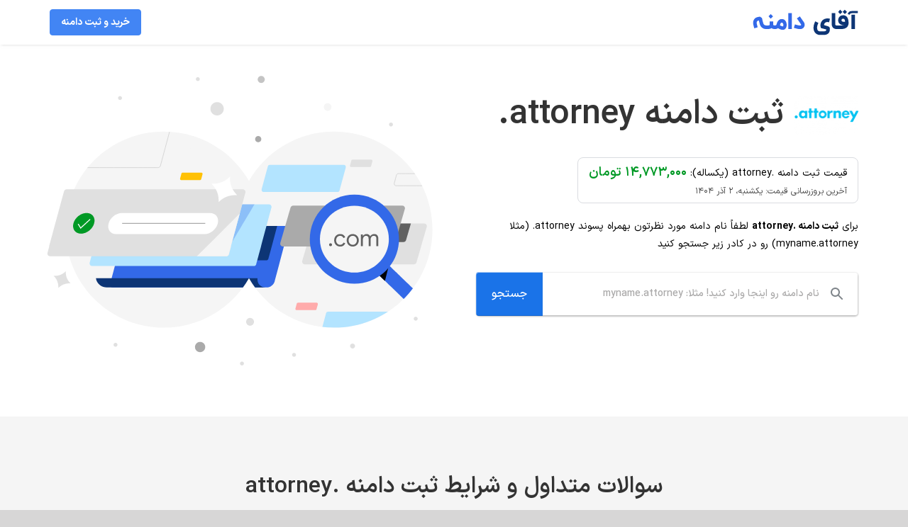

--- FILE ---
content_type: text/html; charset=UTF-8
request_url: https://mrdomain.domains/domain-extensions/attorney-domain-registration/
body_size: 5993
content:
<!DOCTYPE html><html class="avada-html-layout-wide avada-html-header-position-top" dir="rtl" lang="fa-IR" prefix="og: https://ogp.me/ns#"><head><meta http-equiv="X-UA-Compatible" content="IE=edge" /><meta http-equiv="Content-Type" content="text/html; charset=utf-8"/><meta name="viewport" content="width=device-width, initial-scale=1" /><style>img:is([sizes="auto" i], [sizes^="auto," i]) { contain-intrinsic-size: 3000px 1500px }</style><title>ثبت دامنه .attorney - خرید دامنه .attorney - خرید و ثبت دامنه attorney - آقای دامنه</title><meta name="description" content="آقای دامنه معتبرترین مرکز ثبت دامنه .attorney در ایران با مالکیت ۱۰۰٪ و ارائه کنترل پنل اختصاصی دامنه attorney"/><meta name="robots" content="follow, index, max-snippet:-1, max-video-preview:-1, max-image-preview:large"/><link rel="canonical" href="https://mrdomain.domains/domain-extensions/attorney-domain-registration/" /><meta property="og:locale" content="fa_IR" /><meta property="og:type" content="article" /><meta property="og:title" content="ثبت دامنه .attorney - خرید دامنه .attorney - خرید و ثبت دامنه attorney - آقای دامنه" /><meta property="og:description" content="آقای دامنه معتبرترین مرکز ثبت دامنه .attorney در ایران با مالکیت ۱۰۰٪ و ارائه کنترل پنل اختصاصی دامنه attorney" /><meta property="og:url" content="https://mrdomain.domains/domain-extensions/attorney-domain-registration/" /><meta property="og:site_name" content="آقای دامنه" /><meta property="og:updated_time" content="2025-01-25T22:57:13+00:00" /><meta property="og:image" content="https://mrdomain.domains/wp-content/uploads/2017/06/attorney-1.png" /><meta property="og:image:secure_url" content="https://mrdomain.domains/wp-content/uploads/2017/06/attorney-1.png" /><meta property="og:image:width" content="448" /><meta property="og:image:height" content="272" /><meta property="og:image:alt" content="attorney" /><meta property="og:image:type" content="image/png" /><meta name="twitter:card" content="summary_large_image" /><meta name="twitter:title" content="ثبت دامنه .attorney - خرید دامنه .attorney - خرید و ثبت دامنه attorney - آقای دامنه" /><meta name="twitter:description" content="آقای دامنه معتبرترین مرکز ثبت دامنه .attorney در ایران با مالکیت ۱۰۰٪ و ارائه کنترل پنل اختصاصی دامنه attorney" /><meta name="twitter:image" content="https://mrdomain.domains/wp-content/uploads/2017/06/attorney-1.png" /><link rel="alternate" type="application/rss+xml" title="آقای دامنه &raquo; خوراک" href="https://mrdomain.domains/feed/" /><link rel="alternate" type="application/rss+xml" title="آقای دامنه &raquo; خوراک دیدگاه‌ها" href="https://mrdomain.domains/comments/feed/" /><link rel="shortcut icon" href="https://mrdomain.domains/wp-content/uploads/2021/09/mrdomain-64.png" type="image/x-icon" /><link rel="apple-touch-icon" sizes="180x180" href="https://mrdomain.domains/wp-content/uploads/2021/09/mrdomain-180.png"><link rel="icon" sizes="192x192" href="https://mrdomain.domains/wp-content/uploads/2021/09/mrdomain-120.png"><meta name="msapplication-TileImage" content="https://mrdomain.domains/wp-content/uploads/2021/09/mrdomain-152.png"><link data-optimized="2" rel="stylesheet" href="https://mrdomain.domains/wp-content/litespeed/css/b9962f7c5b948796b545ea60d19e9cfe.css?ver=e52fc" /> <script type="text/javascript" src="https://mrdomain.domains/wp-includes/js/jquery/jquery.min.js" id="jquery-core-js"></script> <link rel="https://api.w.org/" href="https://mrdomain.domains/wp-json/" /><link rel="alternate" title="JSON" type="application/json" href="https://mrdomain.domains/wp-json/wp/v2/domains/947" /><link rel="EditURI" type="application/rsd+xml" title="RSD" href="https://mrdomain.domains/xmlrpc.php?rsd" /><meta name="generator" content="WordPress 6.8.3" /><link rel='shortlink' href='https://mrdomain.domains/?p=947' /><link rel="alternate" title="oEmbed (JSON)" type="application/json+oembed" href="https://mrdomain.domains/wp-json/oembed/1.0/embed?url=https%3A%2F%2Fmrdomain.domains%2Fdomain-extensions%2Fattorney-domain-registration%2F" /><link rel="alternate" title="oEmbed (XML)" type="text/xml+oembed" href="https://mrdomain.domains/wp-json/oembed/1.0/embed?url=https%3A%2F%2Fmrdomain.domains%2Fdomain-extensions%2Fattorney-domain-registration%2F&#038;format=xml" /> <script type="text/javascript">(function(c,l,a,r,i,t,y){
					c[a]=c[a]||function(){(c[a].q=c[a].q||[]).push(arguments)};t=l.createElement(r);t.async=1;
					t.src="https://www.clarity.ms/tag/"+i+"?ref=wordpress";y=l.getElementsByTagName(r)[0];y.parentNode.insertBefore(t,y);
				})(window, document, "clarity", "script", "npfrto09ey");</script> <link rel="icon" href="https://mrdomain.domains/wp-content/uploads/2017/06/attorney-1-181x110.png" type="image/png"> <script type="text/javascript">var doc = document.documentElement;
			doc.setAttribute( 'data-useragent', navigator.userAgent );</script> </head><body class="rtl wp-singular domains-template-default single single-domains postid-947 wp-theme-Avada wp-child-theme-cht fusion-body fusion-sticky-header no-tablet-sticky-header no-mobile-sticky-header no-mobile-slidingbar no-mobile-totop fusion-disable-outline fusion-sub-menu-fade mobile-logo-pos-right layout-wide-mode avada-has-boxed-modal-shadow- layout-scroll-offset-full avada-has-zero-margin-offset-top fusion-top-header menu-text-align-center mobile-menu-design-modern fusion-hide-pagination-text fusion-header-layout-v1 avada-responsive avada-footer-fx-none avada-menu-highlight-style-textcolor fusion-search-form-clean fusion-main-menu-search-overlay fusion-avatar-circle avada-blog-layout-large avada-blog-archive-layout-large avada-image-rollover-no avada-image-rollover-circle-no avada-header-shadow-yes avada-menu-icon-position-left avada-has-megamenu-shadow avada-has-breadcrumb-mobile-hidden avada-has-titlebar-bar_and_content avada-has-pagination-width_height avada-flyout-menu-direction-fade avada-ec-views-v1" data-awb-post-id="947">
<a class="skip-link screen-reader-text" href="#content">Skip to content</a><div id="boxed-wrapper"><div id="wrapper" class="fusion-wrapper"><div id="home" style="position:relative;top:-1px;"></div><header class="fusion-header-wrapper fusion-header-shadow"><div class="fusion-header-v1 fusion-logo-alignment fusion-logo-right fusion-sticky-menu-1 fusion-sticky-logo- fusion-mobile-logo-  fusion-mobile-menu-design-modern"><div class="fusion-header-sticky-height"></div><div class="fusion-header"><div class="fusion-row"><div class="fusion-logo" data-margin-top="13px" data-margin-bottom="13px" data-margin-left="0px" data-margin-right="0px">
<a class="fusion-logo-link"  href="https://mrdomain.domains/" >
<img src="https://mrdomain.domains/wp-content/uploads/2021/08/mrdomain-logo-150.png" srcset="https://mrdomain.domains/wp-content/uploads/2021/08/mrdomain-logo-150.png 1x, https://mrdomain.domains/wp-content/uploads/2021/08/mrdomain-logo-300.png 2x" width="150" height="37" style="max-height:37px;height:auto;" alt="آقای دامنه لوگو" data-retina_logo_url="https://mrdomain.domains/wp-content/uploads/2021/08/mrdomain-logo-300.png" class="fusion-standard-logo" />
</a></div><nav class="fusion-main-menu" aria-label="Main Menu"><div class="fusion-overlay-search"><form role="search" class="searchform fusion-search-form  fusion-search-form-clean" method="get" action="https://mrdomain.domains/"><div class="fusion-search-form-content"><div class="fusion-search-field search-field">
<label><span class="screen-reader-text">جستجو برای:</span>
<input type="search" value="" name="s" class="s" placeholder="جستجو..." required aria-required="true" aria-label="جستجو..."/>
</label></div><div class="fusion-search-button search-button">
<input type="submit" class="fusion-search-submit searchsubmit" aria-label="جستجو" value="&#xf002;" /></div></div></form><div class="fusion-search-spacer"></div><a href="#" role="button" aria-label="Close Search" class="fusion-close-search"></a></div><ul id="menu-main-menu" class="fusion-menu"><li  id="menu-item-11349"  class="menu-item menu-item-type-custom menu-item-object-custom menu-item-home menu-item-11349 fusion-menu-item-button"  data-item-id="11349"><a  href="https://mrdomain.domains" class="fusion-textcolor-highlight"><span class="menu-text fusion-button button-default button-small">خرید و ثبت دامنه</span></a></li></ul></nav><nav class="fusion-main-menu fusion-sticky-menu" aria-label="Main Menu Sticky"><div class="fusion-overlay-search"><form role="search" class="searchform fusion-search-form  fusion-search-form-clean" method="get" action="https://mrdomain.domains/"><div class="fusion-search-form-content"><div class="fusion-search-field search-field">
<label><span class="screen-reader-text">جستجو برای:</span>
<input type="search" value="" name="s" class="s" placeholder="جستجو..." required aria-required="true" aria-label="جستجو..."/>
</label></div><div class="fusion-search-button search-button">
<input type="submit" class="fusion-search-submit searchsubmit" aria-label="جستجو" value="&#xf002;" /></div></div></form><div class="fusion-search-spacer"></div><a href="#" role="button" aria-label="Close Search" class="fusion-close-search"></a></div><ul id="menu-main-menu-1" class="fusion-menu"><li   class="menu-item menu-item-type-custom menu-item-object-custom menu-item-home menu-item-11349 fusion-menu-item-button"  data-item-id="11349"><a  href="https://mrdomain.domains" class="fusion-textcolor-highlight"><span class="menu-text fusion-button button-default button-small">خرید و ثبت دامنه</span></a></li></ul></nav><div class="fusion-mobile-navigation"><ul id="menu-main-menu-2" class="fusion-mobile-menu"><li   class="menu-item menu-item-type-custom menu-item-object-custom menu-item-home menu-item-11349 fusion-menu-item-button"  data-item-id="11349"><a  href="https://mrdomain.domains" class="fusion-textcolor-highlight"><span class="menu-text fusion-button button-default button-small">خرید و ثبت دامنه</span></a></li></ul></div><div class="fusion-mobile-menu-icons">
<a href="#" class="fusion-icon awb-icon-bars" aria-label="Toggle mobile menu" aria-expanded="false"></a></div><nav class="fusion-mobile-nav-holder fusion-mobile-menu-text-align-right" aria-label="Main Menu Mobile"></nav><nav class="fusion-mobile-nav-holder fusion-mobile-menu-text-align-right fusion-mobile-sticky-nav-holder" aria-label="Main Menu Mobile Sticky"></nav></div></div></div><div class="fusion-clearfix"></div></header><div id="sliders-container" class="fusion-slider-visibility"></div><main id="main" class="clearfix "><div class="fusion-row" style=""><div id="domain-search-container-top" class="container"><div class="row"><div class="col-xs-12 col-sm-6 col-md-6 animation-container"><lottie-player src="https://mrdomain.domains/wp-content/plugins/shirazweb-domain-extentions/assets/json/domains-animation.json"  background="transparent"  speed="1"  loop  autoplay></lottie-player></div><div class="col-xs-12 col-sm-6 col-md-6 contents-container"><div class="domain-extension-title-container"><figure class="domain-extension-logo-container">
<img width="181" height="110" src="https://mrdomain.domains/wp-content/uploads/2017/06/attorney-1-181x110.png" class="attachment-domain_extension_logo size-domain_extension_logo wp-post-image" alt="خرید و ثبت دامنه .attorney" decoding="async" srcset="https://mrdomain.domains/wp-content/uploads/2017/06/attorney-1-181x110.png 181w, https://mrdomain.domains/wp-content/uploads/2017/06/attorney-1-200x121.png 200w, https://mrdomain.domains/wp-content/uploads/2017/06/attorney-1-300x182.png 300w, https://mrdomain.domains/wp-content/uploads/2017/06/attorney-1-400x243.png 400w, https://mrdomain.domains/wp-content/uploads/2017/06/attorney-1.png 448w" sizes="(max-width: 181px) 100vw, 181px" /></figure><h1 class="domain-registration-title">ثبت دامنه <span class="ltr inline-block">.attorney</span></h1></div><div class="domain-pricing-container"><span class="domain-pricing-label">قیمت ثبت دامنه .attorney (یکساله):</span> <span class="domain-registration-price">۱۴,۷۷۳,۰۰۰ تومان</span><span class="domain-registration-price-update-time">آخرین بروزرسانی قیمت: یکشنبه، ۲ آذر ۱۴۰۴</span></div><div class="domain-registration-tip">برای <strong>ثبت دامنه .attorney</strong> لطفاً نام دامنه مورد نظرتون بهمراه پسوند <span class="ltr inline-block">.attorney</span> (مثلا myname.attorney) رو در کادر زیر جستجو کنید</div><div class="domain-registration-form-container"><form method="post" action="https://shirazweb.net/cp/cart.php?a=add&amp;domain=register" id="attorney-domain-registration-search-form"><input required="required" placeholder="نام دامنه رو اینجا وارد کنید! مثلا: myname.attorney" id="top-domain-registration-search_box" name="query" type="search"><input class="domain-registration-search-button" value="جستجو" type="submit"></form></div></div></div></div> <script type="application/ld+json">{
"@context": "http://schema.org/",
  "@type": "Product",
  "name": "ثبت دامنه .attorney",
  "image": "https://mrdomain.domains/wp-content/uploads/2017/06/attorney-1.png",
  "description": "خرید و ثبت دامنه .attorney",
  "sku": "domain-attorney-947",
  "mpn": "domain-attorney-947",
"brand": {
    "@type": "Brand",
    "name": "ثبت دامنه .attorney"
  },
  "review": {
    "@type": "Review",
    "reviewRating": {
        "@type": "Rating",
        "ratingValue": "4.5",
        "bestRating": "5"
      },
    "author": {
        "@type": "Person",
        "name": "خریدار دامنه .attorney"
      }
  },
  "aggregateRating": {
    "@type": "AggregateRating",
    "ratingValue": "4.5",
    "reviewCount": "63",
    "bestRating": "5"
  },
  "offers": {
    "@type": "Offer",
    "price": "147730000",
    "priceCurrency": "IRR",
    "url": "https://mrdomain.domains/domain-extensions/attorney-domain-registration/",
    "priceValidUntil": "2026-11-23",
    "availability": "http://schema.org/InStock"
  }
}</script> <section class="gray-background-section domain-faq-section"><div class="section-title-container"><h2 class="section-title">سوالات متداول و شرایط ثبت دامنه .attorney</h2></div><ul class="accordion-list container"><li><h3>هزینه ثبت دامنه .attorney چقدر است؟</h3><div class="answer"><p>هزینه ثبت دامنه .attorney مبلغ <strong>۱۴,۷۷۳,۰۰۰ تومان</strong> است.</p><p>این قیمت کاملا <strong>به‌روز و معتبر</strong> است و تاریخ آخرین بروزرسانی آن یکشنبه، ۲ آذر ۱۴۰۴ است.</p></div></li><li><h3>دامنه .attorney به نام چه کسی ثبت می شود؟</h3><div class="answer"><p>ثبت دامنه .attorney و تمامی ۶۴۴ پسوند دامنه قابل ثبت در آقای دامنه <strong>به نام مشتری و با مالکیت کامل مشتری</strong> انجام می شود.</p></div></li><li><h3>شرایط و قوانین ثبت دامنه .attorney چیست؟</h3><div class="answer"><p>برای ثبت دامنه .attorney رعایت موارد زیر <strong>الزامی</strong> است:</p><ol><li>نام دامنه .attorney باید حداقل ۳ کارکتر و حداکثر ۶۳ کارکتر باشد.</li><li>نام دامنه .attorney می تواند شامل حروف کوچک انگلیسی (a-z)، اعداد انگلیسی و خط تیره (اصطلاحا dash یا hyphen : "-") باشد.</li><li>حرف اول و آخر نام دامنه .attorney نمی تواند خط تیره (Hyphen) باشد.</li><li>استفاده از سایر کارکترها در نام دامنه .attorney غیر مجاز است.</li></ol></div></li><li><h3>چند سوال در مورد ثبت دامنه .attorney دارم. چطور می‌تونم بپرسم؟</h3><div class="answer"><p>همه روزه و در تمامی ۲۴ ساعت شبانه روز می‌توانید از طریق <strong><a href="https://shirazweb.net/cp/submitticket.php?step=2&deptid=4" target="_blank" rel="nofollow">ارسال تیکت</a></strong> با کارشناسان پشتیبانی ما در ارتباط باشید. تمامی تیکت‌ها <strong>بسیار سریع و معمولا در کمتر از ۱۵ دقیقه</strong> پاسخ داده می‌شوند.</p><p>همچنین، <strong>بین ساعت ۹ صبح الی ۵ عصر روزهای غیر تعطیل</strong> می‌توانید از طریق تماس با شماره <strong><a href="tel:+989174553955" title="تماس در روزهای غیر تعطیل، ساعت ۹ صبح الی ۵ عصر">۰۹۱۷۴۵۵۳۹۵۵</a></strong> با ما در تماس باشید.</p></div></li></ul><script>var $ = jQuery;
    $(document).ready(function(){
    $(".accordion-list > li > .answer").hide();
    
    $(".accordion-list>li>h3").click(function() {
        if ($(this).parent().hasClass("active")) {
            $(this).parent().removeClass("active").find(".answer").slideUp();
        } else {
            $(".accordion-list > li.active .answer").slideUp();
            $(".accordion-list > li.active").removeClass("active");
            $(this).parent().addClass("active").find(".answer").slideDown();
        }
    return false;
    });
  
});</script></section> <script type="application/ld+json">{
"@context": "http://schema.org/",
  "@type": "FAQPage",
  "mainEntity": [{
    "@type": "Question",
    "name": "هزینه ثبت دامنه .attorney چقدر است؟",
    "acceptedAnswer": {
      "@type": "Answer",
      "text": "&lt;p&gt;هزینه ثبت دامنه .attorney مبلغ &lt;strong&gt;۱۴,۷۷۳,۰۰۰ تومان&lt;/strong&gt; است.&lt;/p&gt;&lt;p&gt;این قیمت کاملا &lt;strong&gt;به‌روز و معتبر&lt;/strong&gt; است و تاریخ آخرین بروزرسانی آن یکشنبه، ۲ آذر ۱۴۰۴ است.&lt;/p&gt;"
    }
  },{
    "@type": "Question",
    "name": "دامنه .attorney به نام چه کسی ثبت می شود؟",
    "acceptedAnswer": {
      "@type": "Answer",
      "text": "&lt;p&gt;ثبت دامنه .attorney و تمامی ۶۴۴ پسوند دامنه قابل ثبت در آقای دامنه &lt;strong&gt;به نام مشتری و با مالکیت کامل مشتری&lt;/strong&gt; انجام می شود.&lt;/p&gt;"
    }
  },{
    "@type": "Question",
    "name": "شرایط و قوانین ثبت دامنه .attorney چیست؟",
    "acceptedAnswer": {
      "@type": "Answer",
      "text": "برای ثبت دامنه .attorney رعایت موارد زیر &lt;strong&gt;الزامی&lt;/strong&gt; است:&lt;ol&gt;&lt;li&gt;نام دامنه .attorney باید حداقل ۳ کارکتر و حداکثر ۶۳ کارکتر باشد.
&lt;/li&gt;&lt;li&gt;نام دامنه .attorney می تواند شامل حروف کوچک انگلیسی (a-z)، اعداد انگلیسی و خط تیره (اصطلاحا dash یا hyphen : &quot;-&quot;) باشد.
&lt;/li&gt;&lt;li&gt;حرف اول و آخر نام دامنه .attorney نمی تواند خط تیره (Hyphen) باشد.
&lt;/li&gt;&lt;li&gt;استفاده از سایر کارکترها در نام دامنه .attorney غیر مجاز است.
&lt;/li&gt;&lt;/ol&gt;"
    }
  },{
    "@type": "Question",
    "name": "چند سوال در مورد ثبت دامنه .attorney دارم. چطور می‌تونم بپرسم؟",
    "acceptedAnswer": {
      "@type": "Answer",
      "text": "&lt;p&gt;همه روزه و در تمامی ۲۴ ساعت شبانه روز می‌توانید از طریق &lt;strong&gt;&lt;a href=&quot;https://shirazweb.net/cp/submitticket.php?step=2&amp;deptid=4&quot; target=&quot;_blank&quot; rel=&quot;nofollow&quot;&gt;ارسال تیکت&lt;/a&gt;&lt;/strong&gt; با کارشناسان پشتیبانی ما در ارتباط باشید. تمامی تیکت‌ها &lt;strong&gt;بسیار سریع و معمولا در کمتر از ۱۵ دقیقه&lt;/strong&gt; پاسخ داده می‌شوند.&lt;/p&gt;&lt;p&gt;همچنین، &lt;strong&gt;بین ساعت ۹ صبح الی ۵ عصر روزهای غیر تعطیل&lt;/strong&gt; می‌توانید از طریق تماس با شماره &lt;strong&gt;&lt;a href=&quot;tel:+989174553955&quot; title=&quot;تماس در روزهای غیر تعطیل، ساعت ۹ صبح الی ۵ عصر&quot;&gt;۰۹۱۷۴۵۵۳۹۵۵&lt;/a&gt;&lt;/strong&gt; با ما در تماس باشید.&lt;/p&gt;"
    }
  }]
}</script> </div></main><div class="fusion-footer"><footer id="footer" class="fusion-footer-copyright-area fusion-footer-copyright-center"><div class="fusion-row"><div class="fusion-copyright-content"><div class="fusion-copyright-notice"><div>
کلیه حقوق محفوظ و متعلق به وب سایت <a href="https://mrdomain.domains">آقای دامنه</a> است</div></div><div class="fusion-social-links-footer"></div></div></div></footer></div></div></div>
<a class="fusion-one-page-text-link fusion-page-load-link" tabindex="-1" href="#" aria-hidden="true">Page load link</a><div class="avada-footer-scripts"> <script type="speculationrules">{"prefetch":[{"source":"document","where":{"and":[{"href_matches":"\/*"},{"not":{"href_matches":["\/wp-*.php","\/wp-admin\/*","\/wp-content\/uploads\/*","\/wp-content\/*","\/wp-content\/plugins\/*","\/wp-content\/themes\/cht\/*","\/wp-content\/themes\/Avada\/*","\/*\\?(.+)"]}},{"not":{"selector_matches":"a[rel~=\"nofollow\"]"}},{"not":{"selector_matches":".no-prefetch, .no-prefetch a"}}]},"eagerness":"conservative"}]}</script> <script type="text/javascript" src="https://mrdomain.domains/wp-content/plugins/litespeed-cache/assets/js/instant_click.min.js" id="litespeed-cache-js"></script> </div><section class="to-top-container to-top-right" aria-labelledby="awb-to-top-label">
<a href="#" id="toTop" class="fusion-top-top-link">
<span id="awb-to-top-label" class="screen-reader-text">Go to Top</span>
</a></section> <script data-optimized="1" src="https://mrdomain.domains/wp-content/litespeed/js/c8c1e3673c06f5ee55ec0046a3ceac33.js?ver=e52fc"></script></body></html>
<!-- Page optimized by LiteSpeed Cache @2025-11-23 17:06:44 -->

<!-- Page cached by LiteSpeed Cache 7.6.2 on 2025-11-23 17:06:44 -->

--- FILE ---
content_type: image/svg+xml
request_url: https://mrdomain.domains/wp-content/plugins/shirazweb-domain-extentions/assets/img/search_icon_grey.svg
body_size: 90
content:
<svg height="18" viewBox="0 0 18 18" width="18" xmlns="http://www.w3.org/2000/svg"><path d="m17.49 16-5.73-5.73c.77-1.07 1.24-2.36 1.24-3.77 0-3.59-2.91-6.5-6.5-6.5s-6.5 2.91-6.5 6.5 2.91 6.5 6.5 6.5c1.41 0 2.7-.47 3.77-1.24l5.73 5.73zm-15.49-9.5c0-2.49 2.01-4.5 4.5-4.5s4.5 2.01 4.5 4.5-2.01 4.5-4.5 4.5-4.5-2.01-4.5-4.5z" fill="#80868b"/></svg>